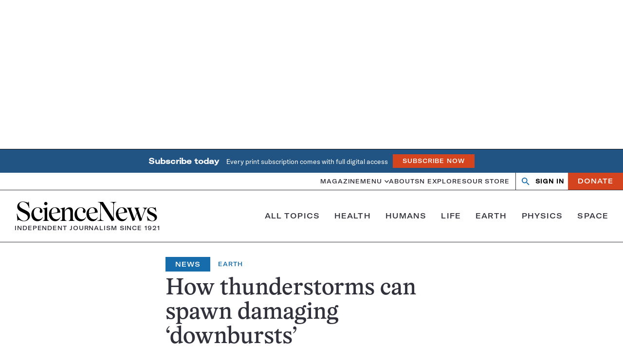

--- FILE ---
content_type: text/html; charset=utf-8
request_url: https://www.google.com/recaptcha/api2/aframe
body_size: 150
content:
<!DOCTYPE HTML><html><head><meta http-equiv="content-type" content="text/html; charset=UTF-8"></head><body><script nonce="b1QKQWMz2PvOZQQoVLkqeQ">/** Anti-fraud and anti-abuse applications only. See google.com/recaptcha */ try{var clients={'sodar':'https://pagead2.googlesyndication.com/pagead/sodar?'};window.addEventListener("message",function(a){try{if(a.source===window.parent){var b=JSON.parse(a.data);var c=clients[b['id']];if(c){var d=document.createElement('img');d.src=c+b['params']+'&rc='+(localStorage.getItem("rc::a")?sessionStorage.getItem("rc::b"):"");window.document.body.appendChild(d);sessionStorage.setItem("rc::e",parseInt(sessionStorage.getItem("rc::e")||0)+1);localStorage.setItem("rc::h",'1762156157350');}}}catch(b){}});window.parent.postMessage("_grecaptcha_ready", "*");}catch(b){}</script></body></html>